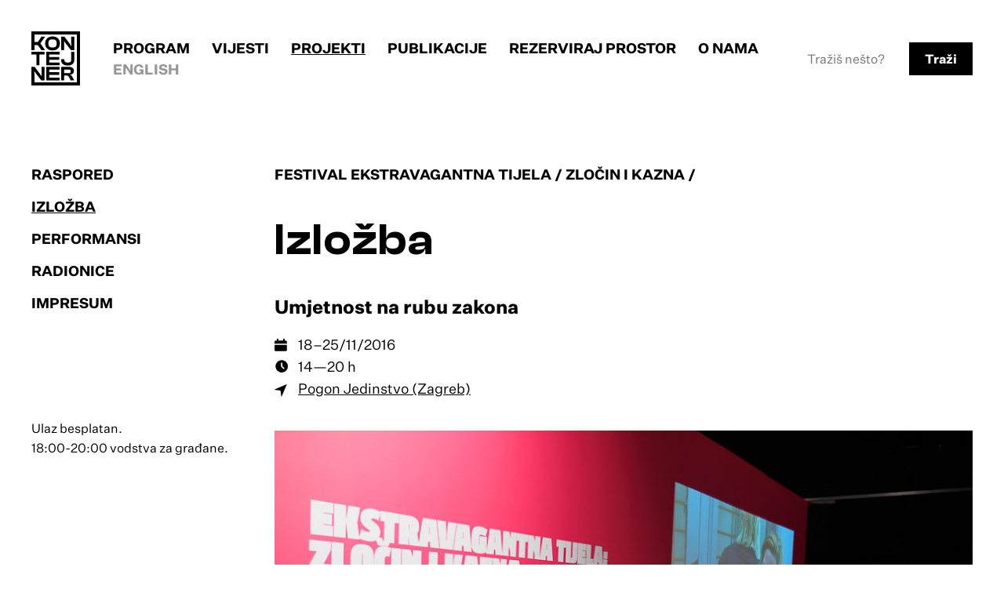

--- FILE ---
content_type: text/html
request_url: https://www.kontejner.org/projekti/ekstravagantna-tijela/zlocin-i-kazna/izlozba-5/
body_size: 32833
content:
<!DOCTYPE html>
<html lang="hr">
	<head>
		<title>KONTEJNER  &rsaquo; Projekti &rsaquo; Festival Ekstravagantna tijela &rsaquo; Zločin i kazna &rsaquo; Izložba</title>
		<meta charset="utf-8">
		<meta http-equiv="X-UA-Compatible" content="IE=edge">
		
		<meta name="viewport" content="width=device-width, initial-scale=1, shrink-to-fit=no">
		<link rel="stylesheet" href="/css2/styles.1762420833.css">
		<link rel="shortcut icon" href="/favicon.ico" />

						<!-- Global site tag (gtag.js) - Google Analytics -->
		<script async src="https://www.googletagmanager.com/gtag/js?id=UA-140920393-1"></script>
		<script>
		  window.dataLayer = window.dataLayer || [];
		  function gtag(){dataLayer.push(arguments);}
		  gtag('js', new Date());

		  gtag('config', 'UA-140920393-1');
		</script>
		<!-- Facebook Pixel Code -->
		<script>!function(f,b,e,v,n,t,s){if(f.fbq)return;n=f.fbq=function(){n.callMethod?n.callMethod.apply(n,arguments):n.queue.push(arguments)};if(!f._fbq)f._fbq=n;n.push=n;n.loaded=!0;n.version='2.0';n.queue=[];t=b.createElement(e);t.async=!0;t.src=v;s=b.getElementsByTagName(e)[0];s.parentNode.insertBefore(t,s)}(window,document,'script','https://connect.facebook.net/en_US/fbevents.js');fbq('init', '667845627019864');fbq('track', 'PageView');</script><noscript><img height="1" width="1" src="https://www.facebook.com/tr?id=667845627019864&ev=PageView&noscript=1"/></noscript>
		<!-- End Facebook Pixel Code -->
		
	</head>
	<body id="" class=" item-projekti item-ekstravagantna-tijela item-zlocin-i-kazna inside-project item-izlozba-5 item-default  flex-column hr">

		
			<header id="header">
	<a id="skip-to-content" href="#content">Skip to content</a>
	<a id="skip-to-nav" href="#navigation" title="Skip to main navigation">[menu]</a>

	<h1 class="logo"><a href="/"><span>KONTEJNER</span></a></h1>
	<nav id="navigation">
		
<ul id="nav_main" class="nav_main">
	<li id="menu-home"><a href="/">Naslovnica</a></li><li id="menu-program"><a href="/program/">Program</a></li>
		<li id="menu-vijesti"><a href="/vijesti/">Vijesti</a></li>
		<li id="menu-projekti" class="active"><a href="/projekti/">Projekti</a></li>
		<li id="menu-publikacije"><a href="/publikacije/">Publikacije</a></li>
		<li id="menu-rezerviraj-prostor"><a href="/rezerviraj-prostor/">Rezerviraj prostor</a></li>
		<li id="menu-o-nama"><a href="/o-nama/">O nama</a></li>
		<li><a id="language_switch" href="/en/projekti/ekstravagantna-tijela/zlocin-i-kazna/izlozba-5" title="English">English</a></li></ul>


		<div id="search">
			<form action="/search/">
				<input id="search-input" type="text" placeholder="Tražiš nešto?" name="q">
				<button type="submit">Traži</button>
			</form>
		</div>

	</nav>


	</header>

<div class="container">
	<div class="row">
		<div class="col-8 grid mb-80">
			<div class="g-side-left">
				<div class="sticky">
				<nav data="ima $siblings_sub" class="level-2">
<ul>
	<li><a href="/projekti/ekstravagantna-tijela/zlocin-i-kazna/raspored-11/">Raspored</a></li>
		<li class="active"><a href="/projekti/ekstravagantna-tijela/zlocin-i-kazna/izlozba-5/">Izložba</a></li>
		<li><a href="/projekti/ekstravagantna-tijela/zlocin-i-kazna/performansi/">Performansi</a></li>
		<li><a href="/projekti/ekstravagantna-tijela/zlocin-i-kazna/radionice/">Radionice</a></li>
		<li class="last"><a href="/projekti/ekstravagantna-tijela/zlocin-i-kazna/impressum/">Impresum</a></li>
		</ul>
</nav>						

						
								<p class="item-info-sidebar only-desktop">Ulaz besplatan.<br />
18:00-20:00 vodstva za građane.</p>
								</div>
			</div>
			<div class="g-main">
				<article>
					<div class="only-desktop_ bc-small"><a class="bc-back" href="/projekti/ekstravagantna-tijela/"><span>Festival Ekstravagantna tijela</span></a><a class="current-project" href="/projekti/ekstravagantna-tijela/zlocin-i-kazna/"><span>Zločin i kazna</span></a></div><h1 class="h1 mb-40">Izložba</h1><h2 class="h3 mb-20">Umjetnost na rubu zakona</h2><div class="date-location-wrap mb-40"><p class="date-w-icon">18&ndash;25/11/2016</p><p class="time-w-icon"> <span class="item-time">14&mdash;20 h </span></p>	<p class="item-location-sidebar"><a target="_blank" href="https://goo.gl/maps/7uBiesHfDA42">Pogon Jedinstvo (Zagreb)</a></p>
	</div><div class="figure_holder galleria_multi"><figure class="js-gallery" data-gallery-items='[{"src":"\/images\/modules\/tn_large_1519808891-tn_large_1513171245-pb190493.jpg","opts":{"caption":""}},{"src":"\/images\/modules\/tn_large_1511357872-pb250169.jpg","opts":{"caption":"foto: Miran Kramar"}},{"src":"\/images\/modules\/tn_large_1511357872-pb250112.jpg","opts":{"caption":"foto: Miran Kramar"}},{"src":"\/images\/modules\/tn_large_1511357871-pb250173.jpg","opts":{"caption":"foto: Miran Kramar"}},{"src":"\/images\/modules\/tn_large_1511357871-pb250126.jpg","opts":{"caption":"foto: Miran Kramar"}},{"src":"\/images\/modules\/tn_large_1511357872-pb250186.jpg","opts":{"caption":"foto: Miran Kramar"}},{"src":"\/images\/modules\/tn_large_1519812194-tn_large_1511425850-pb190475.jpg","opts":{"caption":""}}]'><img src="/images/modules/tn_large_landscape_1519808891-tn_large_1513171245-pb190493.jpg" alt="" /><figcaption class="open-gallery">Otvori galeriju</figcaption></figure></div><p class="item-info-sidebar only-mobile">Ulaz besplatan.<br />
18:00-20:00 vodstva za građane.</p>	
	
				</article>
	
								<div class="card-listing">
						
							<div class="item-card has-image item-33">
															<figure><a href="/projekti/ekstravagantna-tijela/zlocin-i-kazna/izlozba-5/ana-adamovic-rs-mi-izbjeglice-1943-2016/"><img src="/images/modules/tn_article_thumb_sq_1519764818-we_refugees_video_still.jpg" alt="" title="" width="345" height="300"  class="thumb" /></a></figure>
															<div class="item-card-body">
								<h2><a href="/projekti/ekstravagantna-tijela/zlocin-i-kazna/izlozba-5/ana-adamovic-rs-mi-izbjeglice-1943-2016/">Ana Adamović (RS)</a></h2>
								<p>Mi izbjeglice (1943 - 2016)</p>
								</div>
		
		
							</div>
		
		
									
							<div class="item-card has-image item-33">
															<figure><a href="/projekti/ekstravagantna-tijela/zlocin-i-kazna/izlozba-5/apsart-centar-za-pozorisna-istrazivanja-rs-projekt-parol-zatvor-za-pocetnike-ilustrirani-rjecnik-zatvorskog-slenga/"><img src="/images/modules/tn_article_thumb_sq_1519764755-prison_02.jpg" alt="" title="" width="345" height="300"  class="thumb" /></a></figure>
															<div class="item-card-body">
								<h2><a href="/projekti/ekstravagantna-tijela/zlocin-i-kazna/izlozba-5/apsart-centar-za-pozorisna-istrazivanja-rs-projekt-parol-zatvor-za-pocetnike-ilustrirani-rjecnik-zatvorskog-slenga/">ApsArt Centar za pozorišna istraživanja (RS), ApsArt Centar za pozorišna istraživanja (RS)</a></h2>
								<p>Projekt PAROL!: Zatvor za početnike &ndash; ilustrirani rječnik zatvorskog slenga</p>
								</div>
		
		
							</div>
		
		
									
							<div class="item-card has-image item-33">
															<figure><a href="/projekti/ekstravagantna-tijela/zlocin-i-kazna/izlozba-5/usud/"><img src="/images/modules/tn_article_thumb_sq_1519810499-tn_large_1513168580-pb250865.jpg" alt="" title="" width="345" height="300"  class="thumb" /></a></figure>
															<div class="item-card-body">
								<h2><a href="/projekti/ekstravagantna-tijela/zlocin-i-kazna/izlozba-5/usud/">Art Lab (HR)</a></h2>
								<p>(u)sud</p>
								</div>
		
		
							</div>
		
		
									
							<div class="item-card has-image item-33">
															<figure><a href="/projekti/ekstravagantna-tijela/zlocin-i-kazna/izlozba-5/lijepa-nasa-domovino/"><img src="/images/modules/tn_article_thumb_sq_1513168898-pb190423.jpg" alt="" title="" width="345" height="300"  class="thumb" /></a></figure>
															<div class="item-card-body">
								<h2><a href="/projekti/ekstravagantna-tijela/zlocin-i-kazna/izlozba-5/lijepa-nasa-domovino/">Milijana Babić (HR)</a></h2>
								<p>Lijepa naša domovino</p>
								</div>
		
		
							</div>
		
		
									
							<div class="item-card has-image item-33">
															<figure><a href="/projekti/ekstravagantna-tijela/zlocin-i-kazna/izlozba-5/vise-mjesta-zauvijek/"><img src="/images/modules/tn_article_thumb_sq_1519764319-mpf_still_3.jpg" alt="" title="" width="345" height="300"  class="thumb" /></a></figure>
															<div class="item-card-body">
								<h2><a href="/projekti/ekstravagantna-tijela/zlocin-i-kazna/izlozba-5/vise-mjesta-zauvijek/">Michael Benson (US)</a></h2>
								<p>Više mjesta zauvijek</p>
								</div>
		
		
							</div>
		
		
									
							<div class="item-card has-image item-33">
															<figure><a href="/projekti/ekstravagantna-tijela/zlocin-i-kazna/izlozba-5/istinski-zlocin/"><img src="/images/modules/tn_article_thumb_sq_1513169814-pb190478.jpg" alt="" title="" width="345" height="300"  class="thumb" /></a></figure>
															<div class="item-card-body">
								<h2><a href="/projekti/ekstravagantna-tijela/zlocin-i-kazna/izlozba-5/istinski-zlocin/">Critical Art Ensemble (US)</a></h2>
								<p>Istinski zločin</p>
								</div>
		
		
							</div>
		
		
									
							<div class="item-card has-image item-33">
															<figure><a href="/projekti/ekstravagantna-tijela/zlocin-i-kazna/izlozba-5/smrt-socijalnih-stanova/"><img src="/images/modules/tn_article_thumb_sq_1519762876-death_of_social_housing_by_richard_dedomenici_2015._curated_by_something_human._photographer_david_sentosa._copyright_something_human._1.jpg" alt="" title="" width="345" height="300"  class="thumb" /></a></figure>
															<div class="item-card-body">
								<h2><a href="/projekti/ekstravagantna-tijela/zlocin-i-kazna/izlozba-5/smrt-socijalnih-stanova/">Richard DeDomenici (UK)</a></h2>
								<p>Smrt socijalnih stanova</p>
								</div>
		
		
							</div>
		
		
									
							<div class="item-card has-image item-33">
															<figure><a href="/projekti/ekstravagantna-tijela/zlocin-i-kazna/izlozba-5/ptice-pjevaju/"><img src="/images/modules/tn_article_thumb_sq_1511425855-pb190469.jpg" alt="" title="" width="345" height="300"  class="thumb" /></a></figure>
															<div class="item-card-body">
								<h2><a href="/projekti/ekstravagantna-tijela/zlocin-i-kazna/izlozba-5/ptice-pjevaju/">Vladimir Dodig Trokut (HR)</a></h2>
								<p>Ptice pjevaju</p>
								</div>
		
		
							</div>
		
		
									
							<div class="item-card has-image item-33">
															<figure><a href="/projekti/ekstravagantna-tijela/zlocin-i-kazna/izlozba-5/yin-yang-ptice-pjevaju/"><img src="/images/modules/tn_article_thumb_sq_1511426046-pb190392.jpg" alt="" title="" width="345" height="300"  class="thumb" /></a></figure>
															<div class="item-card-body">
								<h2><a href="/projekti/ekstravagantna-tijela/zlocin-i-kazna/izlozba-5/yin-yang-ptice-pjevaju/">Vladimir Dodig Trokut (HR)</a></h2>
								<p>Yin Yang Ptice Pjevaju</p>
								</div>
		
		
							</div>
		
		
									
							<div class="item-card has-image item-33">
															<figure><a href="/projekti/ekstravagantna-tijela/zlocin-i-kazna/izlozba-5/autodetektor/"><img src="/images/modules/tn_article_thumb_sq_1511181041-pb250975.jpg" alt="" title="" width="345" height="300"  class="thumb" /></a></figure>
															<div class="item-card-body">
								<h2><a href="/projekti/ekstravagantna-tijela/zlocin-i-kazna/izlozba-5/autodetektor/">Vitar Drinković (HR)</a></h2>
								<p>Autodetektor</p>
								</div>
		
		
							</div>
		
		
									
							<div class="item-card has-image item-33">
															<figure><a href="/projekti/ekstravagantna-tijela/zlocin-i-kazna/izlozba-5/karen/"><img src="/images/modules/tn_article_thumb_sq_1521483855-tn_large_1513362917-pb190447.jpg" alt="" title="" width="345" height="300"  class="thumb" /></a></figure>
															<div class="item-card-body">
								<h2><a href="/projekti/ekstravagantna-tijela/zlocin-i-kazna/izlozba-5/karen/">Karen Finley (US)</a></h2>
								<p>Sekstaj mi ako možeš</p>
								</div>
		
		
							</div>
		
		
									
							<div class="item-card has-image item-33">
															<figure><a href="/projekti/ekstravagantna-tijela/zlocin-i-kazna/izlozba-5/cinjenica-z/"><img src="/images/modules/tn_article_thumb_sq_1511424788-pb190343.jpg" alt="" title="" width="345" height="300"  class="thumb" /></a></figure>
															<div class="item-card-body">
								<h2><a href="/projekti/ekstravagantna-tijela/zlocin-i-kazna/izlozba-5/cinjenica-z/">Amela Frankl (HR)</a></h2>
								<p>činjenica ž*</p>
								</div>
		
		
							</div>
		
		
									
							<div class="item-card has-image item-33">
															<figure><a href="/projekti/ekstravagantna-tijela/zlocin-i-kazna/izlozba-5/velvet-underground/"><img src="/images/modules/tn_article_thumb_sq_1519764240-1_1.jpg" alt="" title="" width="345" height="300"  class="thumb" /></a></figure>
															<div class="item-card-body">
								<h2><a href="/projekti/ekstravagantna-tijela/zlocin-i-kazna/izlozba-5/velvet-underground/">Igor Grubić (HR)</a></h2>
								<p>Velvet Underground</p>
								</div>
		
		
							</div>
		
		
									
							<div class="item-card has-image item-33">
															<figure><a href="/projekti/ekstravagantna-tijela/zlocin-i-kazna/izlozba-5/grupa-autora-i-skribonauti-hr-slobodni-vikend/"><img src="/images/modules/tn_article_thumb_sq_1517154386-4494b9c317978240654a770445db851d.jpg" alt="" title="" width="345" height="300"  class="thumb" /></a></figure>
															<div class="item-card-body">
								<h2><a href="/projekti/ekstravagantna-tijela/zlocin-i-kazna/izlozba-5/grupa-autora-i-skribonauti-hr-slobodni-vikend/">Grupa autora i Skribonauti (HR)</a></h2>
								<p>Slobodni vikend</p>
								</div>
		
		
							</div>
		
		
									
							<div class="item-card has-image item-33">
															<figure><a href="/projekti/ekstravagantna-tijela/zlocin-i-kazna/izlozba-5/nepoznata-kultura/"><img src="/images/modules/tn_article_thumb_sq_1513171245-pb190490.jpg" alt="" title="" width="345" height="300"  class="thumb" /></a></figure>
															<div class="item-card-body">
								<h2><a href="/projekti/ekstravagantna-tijela/zlocin-i-kazna/izlozba-5/nepoznata-kultura/">Lynn Hershman Leeson (US)</a></h2>
								<p>Nepoznata kultura</p>
								</div>
		
		
							</div>
		
		
									
							<div class="item-card has-image item-33">
															<figure><a href="/projekti/ekstravagantna-tijela/zlocin-i-kazna/izlozba-5/hrvatska-jeun-grand-fumaka-jo-jo-jo-/"><img src="/images/modules/tn_article_thumb_sq_1513171824-pb190277.jpg" alt="" title="" width="345" height="300"  class="thumb" /></a></figure>
															<div class="item-card-body">
								<h2><a href="/projekti/ekstravagantna-tijela/zlocin-i-kazna/izlozba-5/hrvatska-jeun-grand-fumaka-jo-jo-jo-/">Josip Pino Ivančić (HR)</a></h2>
								<p>&ldquo;...Hrvatska je&hellip;un grand fumaka JO jo JO &hellip;&ldquo;</p>
								</div>
		
		
							</div>
		
		
									
							<div class="item-card has-image item-33">
															<figure><a href="/projekti/ekstravagantna-tijela/zlocin-i-kazna/izlozba-5/postdiplomsko-obrazovanje/"><img src="/images/modules/tn_article_thumb_sq_1511425031-pb190411.jpg" alt="" title="" width="345" height="300"  class="thumb" /></a></figure>
															<div class="item-card-body">
								<h2><a href="/projekti/ekstravagantna-tijela/zlocin-i-kazna/izlozba-5/postdiplomsko-obrazovanje/">Siniša Labrović (HR)</a></h2>
								<p>Postdiplomsko obrazovanje</p>
								</div>
		
		
							</div>
		
		
									
							<div class="item-card has-image item-33">
															<figure><a href="/projekti/ekstravagantna-tijela/zlocin-i-kazna/izlozba-5/nista-se-nije-dogodilo-nista-nisam-vidio-nista-nisam-cuo-nista-ne-znam/"><img src="/images/modules/tn_article_thumb_sq_1513172715-pb190359.jpg" alt="" title="" width="345" height="300"  class="thumb" /></a></figure>
															<div class="item-card-body">
								<h2><a href="/projekti/ekstravagantna-tijela/zlocin-i-kazna/izlozba-5/nista-se-nije-dogodilo-nista-nisam-vidio-nista-nisam-cuo-nista-ne-znam/">Gordana Lebović (RS), Isidora Spasić (RS)</a></h2>
								<p>Ništa se nije dogodilo (ništa nisam vidio, ništa nisam čuo, ništa ne znam)</p>
								</div>
		
		
							</div>
		
		
									
							<div class="item-card has-image item-33">
															<figure><a href="/projekti/ekstravagantna-tijela/zlocin-i-kazna/izlozba-5/01/"><img src="/images/modules/tn_article_thumb_sq_1519762781-23_0.jpg" alt="" title="" width="345" height="300"  class="thumb" /></a></figure>
															<div class="item-card-body">
								<h2><a href="/projekti/ekstravagantna-tijela/zlocin-i-kazna/izlozba-5/01/">Marko Marković (HR)</a></h2>
								<p>01</p>
								</div>
		
		
							</div>
		
		
									
							<div class="item-card has-image item-33">
															<figure><a href="/projekti/ekstravagantna-tijela/zlocin-i-kazna/izlozba-5/novi-kolektivizam-si-2/"><img src="/images/modules/tn_article_thumb_sq_1513174690-pb250023.jpg" alt="" title="" width="345" height="300"  class="thumb" /></a></figure>
															<div class="item-card-body">
								<h2><a href="/projekti/ekstravagantna-tijela/zlocin-i-kazna/izlozba-5/novi-kolektivizam-si-2/">Novi kolektivizam (SI)</a></h2>
								<p>Novi kolektivizam</p>
								</div>
		
		
							</div>
		
		
									
							<div class="item-card has-image item-33">
															<figure><a href="/projekti/ekstravagantna-tijela/zlocin-i-kazna/izlozba-5/izlozba-pred-sudom/"><img src="/images/modules/tn_article_thumb_sq_1517156594-d7f820cecbbf37e3f3a9ac307200b029.jpg" alt="" title="" width="345" height="300"  class="thumb" /></a></figure>
															<div class="item-card-body">
								<h2><a href="/projekti/ekstravagantna-tijela/zlocin-i-kazna/izlozba-5/izlozba-pred-sudom/">Simona Ognjanović (RS), Stevan Vuković (RS)</a></h2>
								<p>Izložba Pred sudom</p>
								</div>
		
		
							</div>
		
		
									
							<div class="item-card has-image item-33">
															<figure><a href="/projekti/ekstravagantna-tijela/zlocin-i-kazna/izlozba-5/dokumenti-2007-iz-serije-evidentiranje/"><img src="/images/modules/tn_article_thumb_sq_1513175186-pb190352.jpg" alt="" title="" width="345" height="300"  class="thumb" /></a></figure>
															<div class="item-card-body">
								<h2><a href="/projekti/ekstravagantna-tijela/zlocin-i-kazna/izlozba-5/dokumenti-2007-iz-serije-evidentiranje/">Ivan Petrović  (RS)</a></h2>
								<p>Dokumenti [2007], iz serije Evidentiranje</p>
								</div>
		
		
							</div>
		
		
									
							<div class="item-card has-image item-33">
															<figure><a href="/projekti/ekstravagantna-tijela/zlocin-i-kazna/izlozba-5/najduzi-dan-u-godini/"><img src="/images/modules/tn_article_thumb_sq_1513174926-pb190333.jpg" alt="" title="" width="345" height="300"  class="thumb" /></a></figure>
															<div class="item-card-body">
								<h2><a href="/projekti/ekstravagantna-tijela/zlocin-i-kazna/izlozba-5/najduzi-dan-u-godini/">Isidora Spasić (RS)</a></h2>
								<p>Najduži dan u godini</p>
								</div>
		
		
							</div>
		
		
									
							<div class="item-card has-image item-33">
															<figure><a href="/projekti/ekstravagantna-tijela/zlocin-i-kazna/izlozba-5/umjetnicki-pistolji-kriminalna-estetika/"><img src="/images/modules/tn_article_thumb_sq_1511424378-pb190286.jpg" alt="" title="" width="345" height="300"  class="thumb" /></a></figure>
															<div class="item-card-body">
								<h2><a href="/projekti/ekstravagantna-tijela/zlocin-i-kazna/izlozba-5/umjetnicki-pistolji-kriminalna-estetika/">Stahl Stenslie (NO)</a></h2>
								<p>Umjetnički pištolji &ndash; Kriminalna estetika</p>
								</div>
		
		
							</div>
		
		
									
							<div class="item-card has-image item-33">
															<figure><a href="/projekti/ekstravagantna-tijela/zlocin-i-kazna/izlozba-5/portret-01-bm/"><img src="/images/modules/tn_article_thumb_sq_1519764656-vlcsnap-2014-06-03-18h32m26s9.png" alt="" title="" width="345" height="300"  class="thumb" /></a></figure>
															<div class="item-card-body">
								<h2><a href="/projekti/ekstravagantna-tijela/zlocin-i-kazna/izlozba-5/portret-01-bm/">Zoran Todorović (RS)</a></h2>
								<p>Portret 01 B.M.</p>
								</div>
		
		
							</div>
		
		
									
							<div class="item-card has-image item-33">
															<figure><a href="/projekti/ekstravagantna-tijela/zlocin-i-kazna/izlozba-5/rucni-rad/"><img src="/images/modules/tn_article_thumb_sq_1513175805-pb190372.jpg" alt="" title="" width="345" height="300"  class="thumb" /></a></figure>
															<div class="item-card-body">
								<h2><a href="/projekti/ekstravagantna-tijela/zlocin-i-kazna/izlozba-5/rucni-rad/">Saša Tkačenko (RS)</a></h2>
								<p>Ručni rad</p>
								</div>
		
		
							</div>
		
		
									
							<div class="item-card has-image item-33">
															<figure><a href="/projekti/ekstravagantna-tijela/zlocin-i-kazna/izlozba-5/vote-auction/"><img src="/images/modules/tn_article_thumb_sq_1519763675-7_0.jpg" alt="" title="" width="345" height="300"  class="thumb" /></a></figure>
															<div class="item-card-body">
								<h2><a href="/projekti/ekstravagantna-tijela/zlocin-i-kazna/izlozba-5/vote-auction/">Ubermorgen (AT)</a></h2>
								<p>[V]ote-Auction</p>
								</div>
		
		
							</div>
		
		
									
							<div class="item-card has-image item-33">
															<figure><a href="/projekti/ekstravagantna-tijela/zlocin-i-kazna/izlozba-5/zakon-o-seksualnoj-solidarnosti/"><img src="/images/modules/tn_article_thumb_sq_1513178275-pb190327.jpg" alt="" title="" width="345" height="300"  class="thumb" /></a></figure>
															<div class="item-card-body">
								<h2><a href="/projekti/ekstravagantna-tijela/zlocin-i-kazna/izlozba-5/zakon-o-seksualnoj-solidarnosti/">Ulješure (HR)</a></h2>
								<p>Zakon o seksualnoj solidarnosti</p>
								</div>
		
		
							</div>
		
		
									
							<div class="item-card has-image item-33">
															<figure><a href="/projekti/ekstravagantna-tijela/zlocin-i-kazna/izlozba-5/slike-i-rijeci-iz-okruznog-zatvora-u-beogradu/"><img src="/images/modules/tn_article_thumb_sq_1517152195-8c3fcf55fe83c72614a30977430ae4bd.jpg" alt="" title="" width="345" height="300"  class="thumb" /></a></figure>
															<div class="item-card-body">
								<h2><a href="/projekti/ekstravagantna-tijela/zlocin-i-kazna/izlozba-5/slike-i-rijeci-iz-okruznog-zatvora-u-beogradu/">Zatvorsko Pesničenje (RS)</a></h2>
								<p>Slike i riječi iz Okružnog zatvora u Beogradu</p>
								</div>
		
		
							</div>
		
		
									
							<div class="item-card has-image item-33">
															<figure><a href="/projekti/ekstravagantna-tijela/zlocin-i-kazna/izlozba-5/vecera-jedenje-ljudi-godina-rada/"><img src="/images/modules/tn_article_thumb_sq_1513177225-pb250968.jpg" alt="" title="" width="345" height="300"  class="thumb" /></a></figure>
															<div class="item-card-body">
								<h2><a href="/projekti/ekstravagantna-tijela/zlocin-i-kazna/izlozba-5/vecera-jedenje-ljudi-godina-rada/">Zhu Yu (CN)</a></h2>
								<p>Večera &ndash; Jedenje ljudi</p>
								</div>
		
		
							</div>
		
		
											</div>
											</div>
		</div>
	
					<div class="sidebar">
							<!-- povezane datoteke -->
			<section class="sidebar-related col-8">
			<h2 class="nav-label mb-40">Download</h2>
			<ul class="list_files">
							<li>
					<a href="/file/10/" target="_blank">Plakat Ekstravagantna tijela: Zločin i kazna <span class="file-meta">(.jpg 1.97 MB)</span></a>
				</li>
						</ul>
			</section>
			<section class="sidebar-related"><div class="col-8"><h2 class="nav-label mb-40">Povezane publikacije</h2><div class="grid-4-cols"><!-- <pre style="clear: both; text-align: left;">Array
(
    [item_id] => 287
    [parent_id] => 14
    [publish_date] => 2017-11-22 17:46:00
    [date_start] => 0000-00-00 00:00:00
    [date_end] => 0000-00-00 00:00:00
    [href] => /publikacije/ekstravagantna-tijela-zlocin-i-kazna/
    [title] => Ekstravagantna tijela: Zločin i kazna
    [type] => 1
    [link] => 
    [title_hr] => Ekstravagantna tijela: Zločin i kazna
    [headline] => katalog
    [title_headline] => katalog Ekstravagantna tijela: Zločin i kazna
    [abstract] => urednica: Tereza Teklić
    [abstract_hr] => urednica: Tereza Teklić
    [content_hr] => <p>Popratna publikacija festivala Ekstravagantna tijela: Zločin i kazna uključuje katalog izložbe i popratnog programa - performansa, radionica, predstava, predavanja i filmova međunarodnih umjetnika predstavljenih u sklopu festivala. Prezentirani autori se bave društvenim, zakonodavnim, znanstvenim i ideološkim konstrukcijama kriminala i društveno-kulturnih normi koje odvajaju kriminalno od ne-kriminalnog ponašanja.</p>
<div class="supplementary">
<h2>SADRŽAJ</h2>
<p><strong>1. Uvod</strong><br />Ivana Bago, Olga Majcen Linn, Milica Pekić: Umjetnost na rubu zakona &minus; 6<br /><br /><strong>2. Izložba, performansi, radionice, predstave, predavanja, filmovi</strong><br />Ana Adamović: Mi izbjeglice (1943-2016) &minus; 20<br />ApsArt Centar za pozorišna istraživanja: Projekt PAROL!: Zatvor za početnike &minus; ilustrirani rječnik zatvorskog slenga &minus; 22<br />Art Lab: (u)sud &minus; 26<br />Milijana Babić: Lijepa naša domovino &minus; 30<br />Michael Benson: Više mjesta zauvijek &minus; 32<br />Critical Art Ensemble: Istinski zločin &minus; 36<br />Dada Jihad kolektiv / Mario Kovač &amp; Nikša Marinović: Iz pakla u pakao &minus; 40<br />Richard DeDomenici: Smrt socijalnog stanovanja &minus; 44<br />Vladimir Dodig Trokut: Ptice pjevaju; Yin Yang Ptice pjevaju &minus; 48/52 <br />Vitar Drinković: Autodetektor &minus; 54<br />Karen Finley: Sekstaj mi ako možeš &minus; 56<br />Amela Frankl: činjenica ž &minus; 60 <br />Igor Grubić: Velvet Underground &minus; 62<br />Grupa autora &amp; Skribonauti: Slobodni vikend &minus; 66<br />Heartefact: WakEUp! &minus; 70<br />Lynn Hershman Leeson: Nepoznata kultura &minus; 74<br />Josip Pino Ivančić: ...Hrvatska je...un grand fumaka JO jo JO ...; Ostaci ostataka &minus; 78/82<br />Marta Jovanović: The Beauty of Tight Binding &minus; 86<br />Božidar Katić: Truth Serum &minus; 90<br />Siniša Labrović: Intervju; Postdiplomsko obrazovanje &minus; 94/98<br />Gordana Lebović &amp; Isidora Spasić: Ništa se nije dogodilo (ništa nisam vidio, ništa nisam čuo, ništa ne znam) &minus; 102<br />Marko Marković: O1; Tko je Marko Marković? &minus; 106/110<br />Branko Milisković: APPOINTED &minus; 114<br />Novi kolektivizam &minus; 118<br />Simona Ognjanović &amp; Stevan Vuković: Izložba Pred sudom &minus; 122<br />Omen teatar: Tri lica ogledala &minus; kazališno istraživanje ekstremizma &minus; 126<br />Ivan Petrović: Dokumenti [2007], iz serije Evidentiranje &minus; 130<br />Skribonauti: Ja, superjunakinja! &minus; 134<br />Isidora Spasić: Najduži dan u godini &minus; 138<br />Stahl Stenslie: Umjetnički pištolji &minus; Kriminalna estetika &minus; 142<br />Saša Tkačenko: Ručni rad &minus; 146<br />Zoran Todorović: Portret 01 B.M. &minus; 150<br />UBERMORGEN: [V]ote-Auction &minus; 154<br />Ulješure: Zakon o seksualnoj solidarnosti &minus; 158<br />Sonja Vuk: All the Best &minus; 162<br />Zatvorsko Pesničenje predstavlja: Slike i riječi iz Okružnog zatvora u Beogradu &minus; 166<br />Zhu Yu: Večera &minus; Jedenje ljudi &minus; 170<br /><br /><strong>3. Impresum</strong></p>
</div>
<p> </p>
    [date] => 2017-11-22 17:46:00
    [tools] => 
    [top_category] => Publikacije
    [category_name] => Publikacije
    [cat_href] => /publikacije/
    [image] => <img src="/images/modules/tn_large_landscape_1511369306-p7160091.jpg" alt="" title="" width="900" height="500"  />
    [image_path] => /images/modules/tn_large_landscape_1511369306-p7160091.jpg
    [tags_html] => <div class="item-tags"><ul class="list_tag"><li><span>#publikacija</span></li><li><span>#umjetnost-i-tijelo</span></li><li><span>#zločin</span></li></ul></div>
)
</pre>-->				<div class="br-4 card-publikacije">
					<div class="item-card-body">
					<h2 class="h3"><a href="/publikacije/ekstravagantna-tijela-zlocin-i-kazna/">Ekstravagantna tijela: Zločin i kazna</a></h2>
					<p class="small-card-excerpt mt-a">urednica: Tereza Teklić</p>
					<p class="my-20 publication-type small-card-excerpt">katalog</p>
					</div>
										<figure class="mt-a"><a href="/publikacije/ekstravagantna-tijela-zlocin-i-kazna/"><img src="/images/modules/tn_large_landscape_1511369306-p7160091.jpg" alt="" title="" width="900" height="500"  /></a></figure>
									</div>

				</div></div></section>			</div>
			</div>
</div>
<footer class="mt-a">
	<div class="footer-newsletter">
		<div class="container">
		<div class="row">
			   <div class="col-8 grid-half">
   		<div class="">
			<!-- Begin MailChimp Signup Form -->
			<form action="//kontejner.us20.list-manage.com/subscribe/post?u=633e0d8f437fd577736d756d3&amp;id=3dff6c5986" class="validate" id="mc-embedded-subscribe-form" method="post" name="mc-embedded-subscribe-form" novalidate="" target="_blank">
			<div class="form-label">
				<label class="mc-label" for="mce-EMAIL">Mjesečni newsletter bez spama - prijavi&nbsp;se!</label>
			</div>
			<div class="form">
				<input class="mc-email" id="mce-EMAIL" name="EMAIL" placeholder="vaš E-mail" required="" type="email" value="" /><!-- real people should not fill this in and expect good things - do not remove this or risk form bot signups--><div style="position: absolute; left: -5000px;"><input name="b_633e0d8f437fd577736d756d3_3dff6c5986" tabindex="-1" type="text" value="" /></div><input class="button mc-submit" id="mc-embedded-subscribe" name="subscribe" type="submit" value="Pošalji" />
			</div>
			</form>
		   </div>
			<!--End mc_embed_signup-->
			<div class=""><p class="social"><a href="https://www.facebook.com/kontejner.bureau/">FACEBOOK</a> / <a href="https://www.instagram.com/kontejner_org/">INSTAGRAM</a> / <a href="https://twitter.com/kontejnerorg">X</a> / <a href="https://linkedin.com/company/kontejner-bureau-of-contemporary-art-praxis">LINKEDIN</a> / <a href="https://www.youtube.com/channel/UCF4zWGDP_DvPnybpZTsgkWg">YOUTUBE</a> / <a href="https://vimeo.com/kontejner">VIMEO</a></p></div>
	</div>
		</div>
	</div>	
	</div>
	<div class="footer">
	<div class="container">
		<div class="row">
		<div class="grid col-8">
			
			<div class="g-16">
				<div>
				<img class="logo-footer" src="/kontejner_white_hr.svg" alt="Kontejner logo" />
				</div>
				<div>
				<p>KONTEJNER | biro suvremene umjetničke prakse<br>
					Odranska 1/1, 10000 Zagreb, Hrvatska<br>
					OIB: 44933468186<br>
					IBAN: HR4923600001101612386

				</p>
				<p><a href="mailto:kontejner@kontejner.org">kontejner@kontejner.org</a></p>
				</div>

			</div>
			<div class="g-73">
				<p>Izvan kontejnera d.o.o.<br>
					Odranska 1/1, Zagreb<br>
					OIB 35488530816<br>
					IBAN HR3424020061101185223</p>
					<p><a href="mailto:kobiro@kontejner.org">
					kobiro@kontejner.org</a></p>
			</div>
		</div>
		</div>
	</div>
	</div>
</footer>




<script
  src="https://code.jquery.com/jquery-3.2.0.min.js"
  integrity="sha256-JAW99MJVpJBGcbzEuXk4Az05s/XyDdBomFqNlM3ic+I="
  crossorigin="anonymous"></script>

<script src="/js/fancybox/jquery.fancybox.min.js" charset="utf-8"></script>

<script>
	$(document).ready(function(){


		$('#more').hide();

		if (document.location.hash == '#navigation') {
	        $('#navigation').addClass('visible');
	        $('#skip-to-nav').addClass('nav-open').html('[ close ]');

		}

        $(document).on('click', '#skip-to-nav', function(e){

	        e.preventDefault();

	        if ($(this).hasClass('nav-open')) {
		        $('#navigation').removeClass('visible');
		        $(this).removeClass('nav-open').html('[ menu ]');
				document.location.hash = '';
	        } else {
		        $('#navigation').addClass('visible');
		        $(this).addClass('nav-open').html('[ close ]');

	        }


        });

        $(document).on('click', '.js-gallery', function(e){
	        // console.log('clcked');

	        e.preventDefault();

	        fbGalleryItems = $(this).data('galleryItems');

	        if (fbGalleryItems && fbGalleryItems.length > 0) {
				$.fancybox.open(fbGalleryItems);
	        }

        });

		$(document).on('click', '.show-more a', function(e){
			// console.log('clcked');
		
			e.preventDefault();
		
			$('#more').slideToggle();
		
		
		});
		
		$(document).on('change', '.level-2 select', function(e){
			// console.log('clcked', e.target.value);
			if (e.target.value) {
				document.location.href = e.target.value;
			}
			e.preventDefault();
				
		
		});
		


	});
</script>
	</body>
</html>

--- FILE ---
content_type: image/svg+xml
request_url: https://www.kontejner.org/css2/i/location.svg
body_size: 184
content:
<svg xmlns="http://www.w3.org/2000/svg" width="25" height="24" viewBox="0 0 25 24" fill="none">
  <path d="M19.7712 4.87725L19.7719 4.875L19.7689 4.87875L3.27344 11.9257L11.6074 13.0425L12.7227 21.375L19.7697 4.881L19.7734 4.8765L19.7712 4.87725Z" fill="black"/>
</svg>

--- FILE ---
content_type: image/svg+xml
request_url: https://www.kontejner.org/css2/i/kontejner-logo.svg
body_size: 1550
content:
<svg xmlns="http://www.w3.org/2000/svg" viewBox="0 0 62 69" fill="none"><g clip-path="url(#a)" fill="#000"><path d="M26.927 6.484c-5.782 0-9.376 3.512-9.376 8.908 0 5.396 3.594 8.908 9.376 8.908 5.913 0 9.48-3.512 9.48-8.908 0-5.396-3.567-8.908-9.48-8.908Zm0 14.098c-3.828 0-5.235-1.343-5.235-5.19 0-3.847 1.407-5.19 5.235-5.19 3.828 0 5.313 1.343 5.313 5.19 0 3.847-1.485 5.19-5.313 5.19ZM48.308 14.927l-6.25-8.185H37.89v17.3h3.907v-8.34l-.157-3.176h.261l2.214 3.253 6.433 8.262h4.167V6.742h-3.907v8.34l.183 3.485h-.287l-2.396-3.64ZM6.43 43.279h3.906V29.465h6.486V25.98H-.056v3.485H6.43V43.28ZM36.001 29.465V25.98H18.88v17.299H36v-3.486H22.787v-3.486h12.824v-3.46H22.787v-3.382h13.214ZM36.001 48.702v-3.485H18.88v17.299H36V59.03H22.786v-3.486H35.61v-3.46H22.786v-3.382h13.215ZM54.286 50.406c0-3.304-2.449-5.19-6.747-5.19h-9.637v17.3h3.907v-6.274h2.58c2.03 0 2.682.438 3.385 1.781l2.396 4.493h4.533l-2.527-4.647c-.651-1.214-1.25-2.04-2.813-2.454v-.206c3.282-.31 4.923-1.988 4.923-4.803Zm-6.772 2.918h-5.705v-4.622h5.705c1.85 0 2.682.595 2.682 2.299 0 1.807-.833 2.323-2.682 2.323Z"/><path d="M-.03 24.041h3.908v-6.66h4.401l4.506 6.66h4.689l-5.991-8.778 6.068-8.52h-4.688L8.227 13.61h-4.35V3.912h54.06v61.16H3.877V54.176l-.156-3.175h.26l2.214 3.253 6.434 8.262h4.167V45.217H12.89v8.34l.182 3.485h-.286l-2.396-3.64-6.25-8.185H-.03L-.024 69H61.9V0H-.024l-.005 24.041Z"/><path d="M37.89 36.256c0 4.57 2.766 7.281 8.419 7.281 5.677 0 8.406-2.66 8.406-7.1V25.98H50.85v10.456c0 2.427-1.467 3.331-4.54 3.331-3.1 0-4.277-.956-4.277-3.511v-.75H37.89v.75Z"/></g><defs><clipPath id="a"><path fill="#fff" d="M0 0h62v69H0z"/></clipPath></defs></svg>

--- FILE ---
content_type: image/svg+xml
request_url: https://www.kontejner.org/css2/i/time.svg
body_size: 324
content:
<svg width="24" height="25" viewBox="0 0 24 25" fill="none" xmlns="http://www.w3.org/2000/svg">
<path d="M12.1455 5.27295C7.81454 5.27295 4.29102 8.79647 4.29102 13.1274C4.29102 17.4584 7.81454 20.9819 12.1455 20.9819C16.4765 20.9819 20 17.4584 20 13.1274C20 8.79647 16.4765 5.27295 12.1455 5.27295ZM14.732 16.8246L11.3601 13.4526V8.41475H12.931V12.8023L15.8426 15.7139L14.732 16.8246Z" fill="black"/>
</svg>
